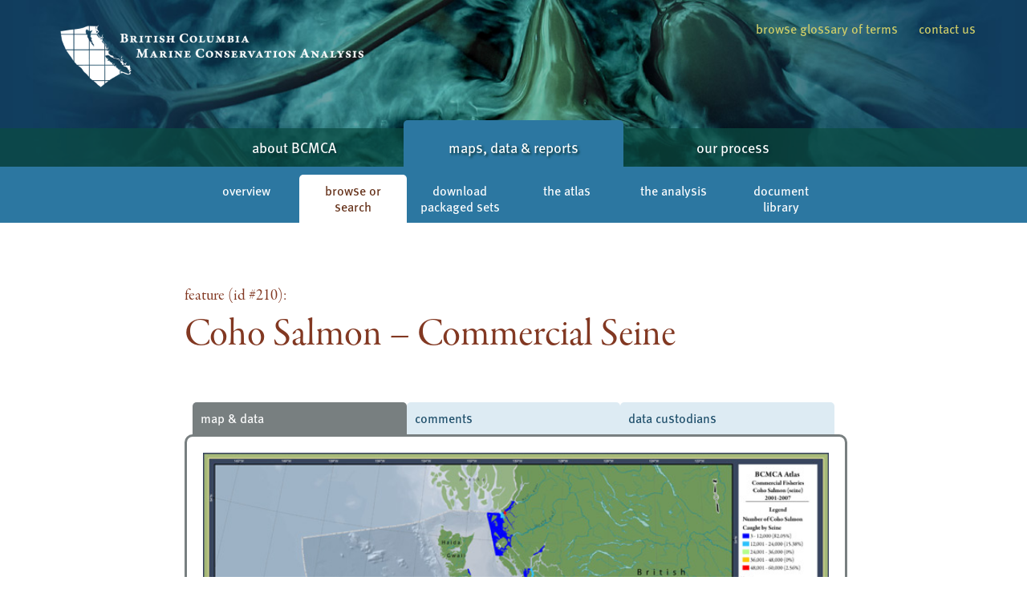

--- FILE ---
content_type: text/html; charset=UTF-8
request_url: https://bcmca.ca/data/hu_commercialfish_coho_seine/
body_size: 13035
content:
<!DOCTYPE html>
<html dir="ltr" lang="en-ca">




<!--
The BC Marine Conservation Analysis website was designed by Rocketday Arts, 
a communications firm specializing in work for the arts, education,
the environment and social health.  www.rocketday.studio
 -->

<head>
	<title>BC Marine Conservation Analysis: browse or search</title>
	
<!-- metadata, general -->
	<meta charset='UTF-8' />
	<meta name='description' content='A collaborative project designed to provide information about marine biodiversity and human activity in BC&lsquo;s marine waters.' />
	<meta name='keywords' content='British Columbia, BC, marine, ocean, map, conservation, analysis, atlas, Marxan, ocean management, ecosystems, ecology, human-use, data' />
	<meta name='location' content='BC, Canada' />
	<meta name='robots' content='all, follow, index' />

<!-- metadata, open graph -->
    <meta property="og:title" content="BC Marine Conservation Analysis: browse or search"/>
    <meta property="og:type" content="website"/>
    <meta property="og:url" content="https://bcmca.ca"/>
    <meta property="og:image" content="https://bcmca.ca/wp/wp-content/themes/bcmca/images/opengraph-bcmca.jpg"/>
	<meta property="og:image:width" content="1200" />
	<meta property="og:image:height" content="533" />
    <meta property="og:site_name" content="BC Marine Conservation Analysis" />
    <meta property="og:description" content="A collaborative project designed to provide information about marine biodiversity and human activity in BC's marine waters."/>
    
<!-- favicon -->
	<link rel="icon" type="image/png" href="https://bcmca.ca/wp/wp-content/themes/bcmca/images/favicon-bcmca.png" />

<!-- responsiveness -->
	<meta name='viewport' content='width=device-width, initial-scale=1' />

<!-- Adobe Typekit Web Fonts, powered by Rocketday Arts account, updated 2018-02-07 -->
	<link rel="stylesheet" href="https://use.typekit.net/obi2vmd.css" />

<!-- css -->
	<link href="https://bcmca.ca/wp/wp-content/themes/bcmca/style.css" rel="stylesheet" media="screen" />



<!-- base JQuery -->
<script src="https://bcmca.ca/wp/wp-content/themes/bcmca/scripts/jquery-3.7.1.min.js"></script>

<!-- custom scripts -->
<script>

	$(document).ready(function() {

		// tabs on feature view
		$("#tabs li").click(function() {

			//  First remove class "active" from currently active tab
			$("#tabs li").removeClass('active');

			//  Now add class "active" to the selected/clicked tab
			$(this).addClass("active");

			//  Hide all tab content
			$(".feature_content").hide();

			//  Here we get the href value of the selected tab
			var selected_tab = $(this).find("a").attr("href");

			//  Show the selected tab content
			$(selected_tab).fadeIn();

			//  At the end, we add return false so that the click on the link is not executed
			return false;
		});

	});

</script>



<!-- Fathom analytics, via Rocketday's account, started 2023-06-30 -->
<script src="https://cdn.usefathom.com/script.js" data-site="XFHWCYYW" defer></script>


</head>



<body class="B">


<header>

	<div id="headerlogoandlinks">

		<h1><a href="https://bcmca.ca/"><img src="https://bcmca.ca/wp/wp-content/themes/bcmca/images/header-logo-BCMCA-long-1200x300.png" width="400" height="100" alt="BC Marine Conservation Analysis" /></a>
		</h1>
		
		<div id="headerlinks">
		<a href="https://bcmca.ca/glossary/" >browse&nbsp;glossary&nbsp;of&nbsp;terms</a>
		<a href="https://bcmca.ca/contact-us/" >contact&nbsp;us</a>
		</div>
	
		<div class="clear"></div>
	</div>
	
	<div class="clear"></div>
	
	<div id="toplevelnav">
		<nav>
			<ul>
				<li ><a href="https://bcmca.ca/about-bcmca/welcome">about BCMCA</a></li>
				<li class='thissection'><a href="https://bcmca.ca/maps-data/overview/">maps, data &amp; reports</a></li>
				<li ><a href="https://bcmca.ca/our-process/our-approach/">our process</a></li>
			</ul>
			<div class="clear"></div>
		</nav>
	</div>
	
	<div id='secondlevelnav' class='activatebrowseorsearchtab'>
			<nav>
				<ul><li class="page_item page-item-1209 page_item_has_children"><a href="https://bcmca.ca/maps-data/overview/">overview</a></li>
<li class="page_item page-item-1777"><a href="https://bcmca.ca/maps-data/browse-or-search/">browse or search</a></li>
<li class="page_item page-item-1993"><a href="https://bcmca.ca/maps-data/data-library-downloadable-sets/">download packaged sets</a></li>
<li class="page_item page-item-308"><a href="https://bcmca.ca/maps-data/atlas/">the atlas</a></li>
<li class="page_item page-item-311"><a href="https://bcmca.ca/maps-data/analysis/">the analysis</a></li>
<li class="page_item page-item-313"><a href="https://bcmca.ca/maps-data/document-library/">document library</a></li>
</ul>
			<div class='clear'></div>
			</nav>
		</div>	
</header>

<div class="clear"></div>

<main id="hu_commercialfish_coho_seine">

<h2 class='singlefeature'><span class='small'>feature (id #210): </span><br />Coho Salmon – Commercial Seine</h2>
<ul id='tabs'><li class='active'><a href='#tab-mapdata'>map &amp; data</a></li><li><a href='#tab-comments'>comments</a></li><li><a href='#tab-custodians'>data custodians</a></li></ul>
<section id='tab-mapdata' class='feature_content' style='display: block;'>
	<img src='https://bcmca.ca/datafiles/atlasmappreviews/bcmca_hu_commercialfish_coho_seine_atlas_700px.jpg' width='700' alt='' />
<table>
	<tr>
		<td style='width: 25%;'>category</td>
		<td style='width: 75%;'><a href='https://bcmca.ca/maps-data/browse-or-search/?cat=22'>commercial fisheries</a></td>
	</tr>
	<tr>
		<td>description</td>
		<td>The map displays the number of coho salmon commercially caught by seine (2001-2007), displayed by salmon catch estimate areas. The spatial data also includes total number of boat days for years fished, although this is not displayed on the maps.</td>
	</tr>
	<tr>
		<td>atlas page</td>
		<td><a href='https://bcmca.ca/datafiles/individualfiles/bcmca_hu_commercialfish_coho_seine_atlas.pdf'>view PDF (3.4 MB)</a><br />
	<em>(This item is not in <a href='https://bcmca.ca/maps-data/atlas/'>our 2010 printed atlas</a>.)</em></td>
	</tr>
	<tr>
		<td>metadata</td>
		<td><a href='https://bcmca.ca/datafiles/individualfiles/bcmca_hu_commercialfish_coho_seine_metadata.htm'>view online</a></td>
	</tr>
	<tr>
		<td>feature GIS data</td>
		<td><a href='https://bcmca.ca/datafiles/individualfiles/bcmca_hu_commercialfish_coho_seine_data.zip'>download ZIP of shapefiles (7.0 MB)</a></td>
	</tr>
	<tr>
		<td>Marxan metadata</td>
		<td><a href='https://bcmca.ca/datafiles/individualfiles/bcmca_hu_commercialfish_coho_seine_marxan_metadata.htm'>view online</a></td>
	</tr>
	<tr>
		<td>Marxan-ready data</td>
		<td><a href='https://bcmca.ca/datafiles/individualfiles/bcmca_hu_commercialfish_coho_seine_marxan_data.zip'>download ZIP of shapefiles (4.4 MB)</a></td>
	</tr>
</table><p class='note'>See our <a href='https://bcmca.ca/glossary/'>Glossary</a> to learn about these terms (<em>metadata</em>, <em>feature GIS data</em>, <em>Marxan-ready data</em>, etc)</p></section><section id='tab-comments' class='feature_content'><div class='data-content-group'>
<div id='comments'><h3>1 comments about this feature</h3><ul class='comment-list'>		<li id="comment-334" class="comment byuser comment-author-web-editor even thread-even depth-1">
			<article id="div-comment-334" class="comment-body">
				<footer class="comment-meta">
					<div class="comment-author vcard">
												<b class="fn">web editor</b> <span class="says">says:</span>					</div><!-- .comment-author -->

					<div class="comment-metadata">
						<a href="https://bcmca.ca/data/hu_commercialfish_coho_seine/#comment-334"><time datetime="2013-07-24T08:46:35-07:00">July 24, 2013 at 8:46 am</time></a>					</div><!-- .comment-metadata -->

									</footer><!-- .comment-meta -->

				<div class="comment-content">
					<p>Please note that DFO recommends that the 2001 data should be excluded because they were collected before refinements to the collection methods were established.</p>
				</div><!-- .comment-content -->

				<div class="reply"><a rel="nofollow" class="comment-reply-link" href="https://bcmca.ca/data/hu_commercialfish_coho_seine/?replytocom=334#respond" data-commentid="334" data-postid="1848" data-belowelement="div-comment-334" data-respondelement="respond" data-replyto="Reply to web editor" aria-label="Reply to web editor">reply to this comment</a></div>			</article><!-- .comment-body -->
		</li><!-- #comment-## -->
</ul>	<div id="respond" class="comment-respond">
		<h3 id="reply-title" class="comment-reply-title">comment on this feature <small><a rel="nofollow" id="cancel-comment-reply-link" href="/data/hu_commercialfish_coho_seine/#respond" style="display:none;">Cancel reply</a></small></h3><form action="https://bcmca.ca/wp/wp-comments-post.php" method="post" id="commentform" class="comment-form"><p id='commentnotes'>All fields below are required (though your email address will not be published).</p><p class="comment-form-comment"><label for="comment">your comment</label><br /><textarea id="comment" name="comment" cols="80" rows="20"></textarea></p><p class="comment-form-author"><label for="author">your name</label> <span class="required"></span><input id="author" name="author" type="text" value="" size="40" /></p>
<p class="comment-form-email"><label for="email">your email</label> <span class="required"></span><input id="email" name="email" type="text" value="" size="40" /></p>
<p class="comment-form-cookies-consent"><input id="wp-comment-cookies-consent" name="wp-comment-cookies-consent" type="checkbox" value="yes" /> <label for="wp-comment-cookies-consent">Save my name, email, and website in this browser for the next time I comment.</label></p>
<p class="form-submit"><input name="submit" type="submit" id="submit" class="submit" value="submit comment to BCMCA team" /> <input type='hidden' name='comment_post_ID' value='1848' id='comment_post_ID' />
<input type='hidden' name='comment_parent' id='comment_parent' value='0' />
</p><p style="display: none;"><input type="hidden" id="akismet_comment_nonce" name="akismet_comment_nonce" value="10ea55e7cc" /></p><p style="display: none !important;" class="akismet-fields-container" data-prefix="ak_"><label>&#916;<textarea name="ak_hp_textarea" cols="45" rows="8" maxlength="100"></textarea></label><input type="hidden" id="ak_js_1" name="ak_js" value="38"/><script>document.getElementById( "ak_js_1" ).setAttribute( "value", ( new Date() ).getTime() );</script></p></form>	</div><!-- #respond -->
	
</div><!-- #comments -->
</div></section><section id='tab-custodians' class='feature_content'>
<div class='custodian'>
		<h3>for data layer: Seine Catch and Effort (separate files by year for 2001 - 2007)</h3>
	<p><em>custodian</em> &mdash; Fisheries and Oceans Canada: Dwight McCullough, GIS Coordinator, OHEB</p><p><em>restrictions</em> &mdash; There are restrictions set on BCMCA distributing the raw data.</p></div><h3>how to access the restricted data</h3><p><strong>This feature was created from 1 raw data layer.</strong> Each data layer has a custodian and different restrictions as to which types of data BCMCA may distribute on this website. The unrestricted feature and Marxan-ready data are available to download at the <a href='https://bcmca.ca:443/data/hu_commercialfish_coho_seine/?featureview=mapdata'>map &amp; data tab</a>. To gain access to the restricted data, please go through the following process:</p>
	<ol>
		<li>Determine whether you are interested in the feature data or Marxan-ready data. (See the <a href='https://bcmca.ca/glossary/'>Glossary</a> for descriptions on these data types.)</li>
		<li>Using the info below, make a list of the custodians you will need to contact for permission to use the data. Please note that many of the features use similar data layers and require permission from the same custodians. Also note that BCMCA does not supply the contact information for the custodians, but they can be found through web searches. Then contact each of the custodians directly, indicating:
		<ul>
			<li>which features you are requesting permission to have data for</li>
			<li>whether you are requesting the feature data or Marxan-ready data</li>
		</ul>
		 </li>
		<li>When all of the required permissions have been received for a feature or set of features, please forward the email confirmations to the BCMCA data custodian at <a href='mailto:info@bcmca.ca'>info@bcmca.ca</a> to obtain the data.</li>
	</ol>
	<p>An index of all the data custodians for ALL features is available <a href='https://bcmca.ca/maps-data/overview/custodian-index/'>here</a>.</p></section>


	<div class="clear"></div>
</main>

<hr class="for_accessibility" />


<footer class="page">
	copyright&nbsp;&#169;&nbsp;2008&#8211;2025  British&nbsp;Columbia&nbsp;Marine&nbsp;Conservation&nbsp;Analysis /&nbsp;<a href="https://bccf.com/">BC&nbsp;Conservation&nbsp;Foundation</a>. website&nbsp;by&nbsp;<a href="https://www.rocketday.studio/">Rocketday&nbsp;Arts</a>.
</footer>

</body>
</html>


--- FILE ---
content_type: text/css
request_url: https://bcmca.ca/wp/wp-content/themes/bcmca/style.css
body_size: 18090
content:
/*
Theme Name: BCMCA 2023
Description: created by Rocketday Arts www.rocketday.studio
Author: Rocketday


FONTS

- Garamond Primeire Pro -- body text
	500 regular (w OpenType)
	500 italic (w OpenType)
- Garamond Primeire Pro Subhead -- headings
	400 regular
- Garamond Primeire Pro Caption -- captions & tables
	400 regular
	400 italic
	700 bold
- Meta OT -- headings & misc
	500 regular
	700 regular (intro text)

rem is 20px
baseline grid 28px or 1.4rem

headings BURGUNDY = 
	#823822; #985d4b; 

links BLUE = 
	background #ddebf3; #c5ddeb;
	text #1b4c68;
	highlight #d1cf69; 

tables COOL GREY = 
	#787f80; #c5cdcf; #e0e7e9;

*/

/* 
========================================
MAIN LAYOUT
========================================
*/

:root, 
html, 
body
{
	margin: 0;
	padding: 0;
	color: black;
	background-color: white;
	font-family: garamond-premier-pro, serif;
	font-variant-numeric: oldstyle-nums proportional-nums;
	font-feature-settings: "onum", "pnum";
	font-size: 20px;
	font-weight: 500;
	line-height: 28px;
	text-align: left;
}

div, section
{
	display: block;
	margin: 0;
	padding: 0;
}

.clear { clear: both; }

/* used for items that print but don't appear on screen */
.for_print { display: none; }

/* used for hiding elements in scripts */
.invisible { display: none; }

/* used for hiding elements in CSS that may be helpful for accessibility, like additional HRs */
.for_accessibility { display: none; }

/* NOTE: these background JPEGs are 900px x 200px */
header
{
	width: auto;
	color: white;
	background-color: #113D5E;
	background-image: url(images/header-backg-seals-1200w.jpg);
	background-repeat: no-repeat;
	background-position: center top; 
	background-attachment: scroll;
	background-size: contain;
}

body.B header { background-image: url(images/header-backg-kelp-1200w.jpg); }
body.C header { background-image: url(images/header-backg-canoes-1200w.jpg); }

div#headerlogoandlinks
{
	width: 90%;
	height: 160px;
	margin: 0 auto;
}

div#headerlogoandlinks h1
{
	margin: 20px 0 20px 0;
	padding: 0;
	border: 0 !important;
	float: left;
	color: white; 
}

div#headerlogoandlinks h1 a,
div#headerlogoandlinks h1 a img { 
	border: 0 !important; 
	color: white; 
	text-decoration: none; 
}

div#headerlogoandlinks div#headerlinks
{
	margin: 22px 0 0 0;
	width: 400px;
	float: right;
	text-align: right;
}

div#headerlogoandlinks div#headerlinks a
{
	display: inline;
	margin: 0 0 0 22px;
	padding: 0;
	color: #D1CF69;
	font-family: ff-meta-web-pro, sans-serif;
	font-style: normal;
	font-weight: 400;
	font-size: 0.8rem;
	background-color: transparent;
	text-decoration: none;
	border: none;
}

div#headerlogoandlinks div#headerlinks a:hover
{
	color: white;
	background-color: transparent;
	text-decoration: none;
	border-bottom: 1px solid white;
}

div#headerlogoandlinks div#headerlinks a.thispage,
div#headerlogoandlinks div#headerlinks a.thispage:hover
{
	color: #D1CF69;
	border-bottom: 1px solid #990;
}

main
{
	display: block;
	width: 820px;
	margin: 56px auto 0 auto;
}

article
{
	display: block;
	width: 600px;
}

footer.page
{
	display: block;
	width: 900px;
	margin: 2.8rem auto 1.4rem auto;
	padding: 7px;
	border-top: 2px solid #ddd;
}

/*
========================================
EDIT IN WORDPRESS LINK
========================================
*/

a.editlink
{
	display: block;
	position: fixed;
	bottom: 0px;
	left: 0px;
	opacity: 0.8;
	width: 90px;
	padding: 9px 18px;
	margin: 0 0 18px 0;
	border-top-right-radius: 5px;
	border-bottom-right-radius: 5px;
	border-top-left-radius: 0;
	border-bottom-left-radius: 0;
	background-color: #2c77a1;
	color: white;
	font-family: ff-meta-web-pro, sans-serif;
	font-style: normal;
	font-weight: 500;
	font-size: 0.7rem;
	line-height: 1rem;
}

a.editlink:hover
{
	color: white;
	background-color: #1d5270;
	border-color: #1d5270;
}

/* 
========================================
TOP NAVIATION
========================================
*/

div#toplevelnav
{
	width: 100%;
	background-color: #0d474a;
	background: rgba(11,76,66,0.7);
}

div#secondlevelnav
{
	width: 100%;
	background-color: #2c77a1;
}

div#toplevelnav nav
{
	width: 820px;
	margin: 0 auto;
}

div#secondlevelnav nav
{
	width: 800px;
	margin: 0 auto;
}

nav ul {
	display: flex; 
	flex-direction: row; 
	justify-content: flex-start; 
	align-items: stretch; 
	gap: 6px;
	list-style-type: none;
	width: 100%;
	margin: 0;
	padding: 0;
}

nav ul li
{
	flex: 1; 
	display: flex; 
	align-items: stretch; 
	padding: 0;
	margin: 0;
	list-style-type: none;
}

nav ul li a
{
	display: block;
	font-family: ff-meta-web-pro, sans-serif;
	font-style: normal;
	font-weight: 500;
	text-decoration: none;
	text-align: center;
	color: white;
	border-radius: 5px 5px 0 0;
	border: 0;
}

div#toplevelnav nav ul li a
{
	padding: 10px 15px;
	font-size: 0.9rem;
	text-shadow: 2px 2px 3px #083436;
	width: calc( 100% - 30px ); 
}

div#secondlevelnav nav ul li a
{
	margin: 10px 0 0 0;
	padding: 10px;
	font-size: 0.8rem;
	line-height: 1rem; 
	width: calc( 100% - 20px ); 
}

div#toplevelnav nav ul li a:hover,
div#secondlevelnav nav ul li a:hover
{
	color: white;
	background-color: #1d5270;
}

div#toplevelnav nav ul li.thissection a,
div#toplevelnav nav ul li.thissection a:hover
{
	margin-top: -10px;
	padding-top: 20px;
	color: white;
	background-color: #2c77a1;
	border-bottom: none;
}

div#secondlevelnav nav ul li.current_page_item a,
div#secondlevelnav nav ul li.current_page_item a:hover,
div.activatebrowseorsearchtab nav ul li.page-item-1777 a,
div.activatebrowseorsearchtab nav ul li.page-item-1777 a:hover
{
	background-color: white !important;
	color: #632e16 !important;
	border-bottom: none;
}

/* 
========================================
LINKS
========================================
*/

main a, 
footer.page a
{
	color: #1b4c68;
	background-color: #ddebf3;
	text-decoration: none;
	border-radius: 5px;
	padding: 0 2px;
	margin: 0 -2px;
}

main#glossary a {
	padding: 0; 
	margin: 0;
}

main a:hover, 
footer.page a:hover
{
	color: #1b4c68;
	background-color: #c5ddeb;
	text-decoration: none;
}

button, 
a.button, 
input.submit, 
div.reply a.comment-reply-link
{
	display: block;
	font-family: ff-meta-web-pro, sans-serif;
	font-size: 0.8rem;
	font-style: normal;
	font-weight: 500;
	text-decoration: none;
	text-align: left;
	color: white;
	background-color: #2c77a1;
	width: auto;
	padding: 7px 20px 7px 10px;
	border-top-right-radius: 5px;
	border-bottom-right-radius: 5px;
	border-top: none;
	border-right: none;
	border-bottom: none;
	border-left: 10px solid #c5ddeb;
	transition: 0.2s;
}

button:hover, 
a.button:hover, 
input.submit:hover, 
div.reply a.comment-reply-link:hover
{
	color: white;
	background-color: #1d5270;
	padding: 7px 15px 7px 10px;
	border-left: 15px solid #D1CF69;
	transition: 0.4s;
}

.float-right
{
	float: right;
	margin: 0 1.4rem;
}

/* 
========================================
CONTENT TYPESETTING
========================================
*/

article p.wp-caption-text, 
p.note, 
div.comment-metadata, 
footer.page
{
	font-family: garamond-premier-pro-caption, serif;
	font-weight: 400;
	font-size: 0.75rem;
	line-height: 1rem;
	text-align: right;
	color: #666;
}

h2, h3, h4
{
	color: #823822;
	text-align: left;
}

h2
{
	margin: 2.8rem 0;
	font-family: garamond-premier-pro-subhead, serif;
	font-weight: 400;
	font-size: 2.4rem;
	line-height: 2.8rem;
}

h3
{
	margin: 2.8rem 0 1.4rem 0;
	font-family: garamond-premier-pro, serif;
	font-weight: 500;
	font-variant: small-caps;
	font-feature-settings: "smcp";
	font-size: 1.3rem;
	line-height: 1.4rem;
	border-bottom: 1px solid #985d4b;
}

h4
{
	color: #985d4b;
	font-family: garamond-premier-pro, serif;
	font-weight: 500;
	margin: 1.4rem 0 0 0;
	font-style: italic;
	font-size: 1rem;
	line-height: 1.4rem;
}

article p { margin: 1.4rem 0 0 0; }

p.large-text
{
	font-family: ff-meta-web-pro, sans-serif;
	font-weight: 700;
	font-style: normal;
	font-size: 1.5rem;
	line-height: 2.1rem;
	margin: 0 0 1.4rem 0;
}

article em { font-style: italic; }

article strong
{
	font-family: ff-meta-web-pro, sans-serif;
	font-weight: 700;
	font-style: normal;
	font-size: 1rem;
	line-height: 1.4rem;
}

article div.full-width-video-container
{
	width: 820px;
	margin-bottom: 2.8rem;
}

article div.alignright
{
	display: block;
	float: right;
	clear: none;
	margin: 28px -220px 28px 28px;
	width: 375px !important;
}

/* three animation graphics on "the analysis" page */
a.animation-zoom
{
	display: block;
	float: right;
	width: 385px;
	padding: 18px;
	margin: 0 0 6px 0;
	text-align: right;
	border: 0;
	background-color: #eee;
	border-radius: 11px;
}

article div.alignnone
{
	display: block;
	margin: 1rem 1.5rem;
}

article div.alignright img { border-radius: 15px; }

article p.wp-caption-text
{
	padding: 2px 11px !important;
	margin: 0;
	width: calc( 100% - 22px );
}

article ul,
article ol
{
	padding-left: 0.7rem !important;
}

article ul li,
article ol li
{
	padding-left: 11px;
	margin: 0.7rem 0 0 0.7rem;
	border: none !important;
}

article ul li { list-style-type: square; }

article blockquote
{
	margin: 1.4rem;
	font-style: italic;
}

sup, sub { line-height: 0.5rem; }

/* 
========================================
WELCOME PAGE
========================================
*/

section#welcome_columnA
{
	width: 380px;
	float: left;
	clear: none;
	margin: 0;
}

section#welcome_columnB
{
	width: 370px;
	float: left;
	clear: none;
	margin: 0 0 0 70px;
}

section#welcome_columnB div.welcomelink { 
	width: 100%; 
	margin: 1.4rem 0 0 0; 
	display: flex; 
	flex-direction: row; 
	gap: 20px; 
}

section#welcome_columnB div.welcomelink a.circle_window
{
	flex: 1; 
	width: 100px;
	background-color: white;
	border: 0 !important;
	margin: 0;
	padding: 0; 
}

section#welcome_columnB div.welcomelink a.circle_window img { border: 0 !important; }

section#welcome_columnB div.welcomelink div.text
{
	flex: 3; 
}

section#welcome_columnB div.welcomelink div.text h4 { margin: 0.7rem 0 0 0; }

section#welcome_columnB div.welcomelink div.text a.button { margin: 0; }

/* 
========================================
TABLES
========================================
*/

table
{
	width: 100%;
	margin: 1.4rem 0;
	font-family: garamond-premier-pro-caption, serif;
	font-weight: 400;
	font-size: 0.9rem;
	line-height: 1.2;
	text-align: left;
	border-collapse: collapse;
}

table tr:nth-child(even) td { background-color: #eef2f3; }
table tr:hover td { background-color: #d9e7d8 !important; }

th
{
	color: #787f80;
	padding: 0.5rem;
	margin: 0;
	border-bottom: 3px solid #787f80;
}

td
{
	padding: 0.5rem;
	margin: 0;
	vertical-align: middle;
	border-left: 1px solid #c5cdcf;
}

td:first-child { border-left: none; }

table.feature-list td.category
{
	text-align: left;
	padding-right: 0.5rem;
	font-style: italic;
	font-weight: normal;
	color: #787f80;
}

table.feature-list td span.description,
table.feature-list td span.description em { color: #666; }
table.feature-list span.commentnumber { color: #733; }

/* 
========================================
FORMS
========================================
*/

div.form-boxes-container
{
	display: flex;
	flex-direction: row; 
	margin: 1.4rem 0 0 0;
	gap: 20px;
	width: 100%;
}

div.form-box
{
	flex: 1; 
	display: block;
	padding: 1rem 1rem 1.4rem 1rem;
	background-color: #efe9e7;
	border: 1px solid #e5dfde;
	border-radius: 15px;
}

div.form-box h3 { margin: 0 0 1.4rem 0; }

div.form-box div.criteria, 
div.form-box div.criteria input.text, 
div.form-box div.criteria select
{
	font-family: ff-meta-web-pro, sans-serif;
	font-size: 0.8rem;
	font-style: normal;
	font-weight: 500;
	line-height: 1rem;
	text-decoration: none;
	text-align: left;
}

div.form-box div.criteria { margin: 1.4rem 0 0 0; }

div.form-box select
{
	display: block;
	width: 100%;
	margin: 0.7rem auto 0 auto;
}

div.form-box button
{
	display: block;
	width: 100%;
	margin: 1.4rem auto 0 auto;
}

label
{
	font-style: italic;
	color: #787f80;
}

/* 
========================================
DATA ITEM SINGLE VIEW - TABS
========================================
*/

h2.singlefeature { width: 100%; }
h2.singlefeature span.small { font-size: 1rem; line-height: 1.4rem; }

ul#tabs
{
	display: flex; 
	flex-direction: row;
	list-style: none;
	width: calc( 100% - 20px ); 
	padding: 0;
	margin: 0 10px;
	border: 0;
	justify-content: center; 
	align-items: stretch; 
	gap: 10px; 
}

ul#tabs li
{
	flex: 1; 
	display: block;
	list-style-type: none;
	padding: 0;
	margin: 0;
	border: 0;
	display: flex; 
	flex-direction: column; 
	align-items: stretch; 
}

ul#tabs li a
{
	flex: 1; 
	display: block;
	width: calc( 100% - 20px ); 
	padding: 10px;
	margin: 0;
	font-family: ff-meta-web-pro, sans-serif;
	font-style: normal;
	font-weight: 500;
	text-decoration: none;
	font-size: 0.8rem;
	line-height: 1rem; 
	background-color: #ddebf3;
	border: 0;
	border-radius: 5px 5px 0 0;
}

ul#tabs li a:hover
{
	color: #1b4c68;
	background-color: #c5ddeb;
	border: 0;
}

ul#tabs li.active a,
ul#tabs li.active a:hover
{
	background-color: #787f80;
	color: white;
	border: 0;
}

section.feature_content
{
	display: none;
	border: 3px solid #787f80;
	padding: 20px 20px 33px 20px;
	width: 780px;
	min-height: 490px;
	border-radius: 10px;
}

section.feature_content img {
	width: 100%; 
	height: auto; 
}

section.feature_content h3:first-child {
	margin-top: 0; 
}

section.feature_content textarea {
	width: 100%; 
	height: auto; 
}


/* 
========================================
DATA ITEM SINGLE VIEW - COMMENTS
========================================
*/

ul.comment-list
{
	display: block;
	margin: 0;
	padding: 0;
	list-style-type: none;
}

li.comment
{
	display: block;
	margin: 2.8rem 0 0 0;
	padding: 1.4rem;
	background-color: #eef2f3;
	list-style-type: none;
	border-radius: 10px;
}

li.comment ul.children li.comment { border-left: 2px dashed #787f80; }

div.comment-author, 
div.comment-author b
{
	font-weight: 500;
	font-style: italic;
}

div.reply a.comment-reply-link
{
	display: inline-block;
	margin: 1.4rem 0 0 0;
}

/* 
========================================
DATA ITEM SINGLE VIEW - CUSTODIANS
========================================
*/

div.custodian
{
	margin: 1.4rem 0 0 0;
	padding: 1rem;
	background-color: #eef2f3;
	border-radius: 10px;
}

div.custodian:first-child { margin: 0; }
div.custodian h3 { margin-top: 0; }

/* 
========================================
CUSTODIANS TABLE
========================================
*/

div#custodian-list-narrow-view-message {
	display: none; 
}

table.custodian-list tr:nth-child(even) td { background-color: inherit; }

table.custodian-list tr td.feature
{
	border-top: 20px solid white;
	border-right: 0 !important;
	background-color: #e5eef0;
}

table.custodian-list td ul,
table.custodian-list td ul li
{
	list-style-type: none !important;
	padding: 0 0 0 0 !important;
	margin: 0.7rem 0 0 0 !important;
}

/* 
========================================
JOURNAL
========================================
*/

article.journal { margin-top: 4.2rem; }

article.journal div.date
{
	margin-top: -0.7rem;
	color: #8e776d;
}

nav.journal-navigation
{
	display: block;
	margin: 4.2rem 0;
}

/* 
========================================
RESPONSIVE DESIGN
========================================
*/

@media screen and (max-width : 900px)
{

	header, 
	body.B header,
	body.C header {
		background-image:  none;
	}

	div#headerlogoandlinks {
		display: flex; 
		flex-direction: column; 
		height: auto; 
	}

	div#headerlogoandlinks h1
	{
		display: block; 
		width: 90%; 
		max-width: 800px; 
		margin: 20px auto 0 auto;
		padding: 0%;
		border: 0;
		float: none;
		clear: both; 
		background-color: #113D5E; 
	}

	div#headerlogoandlinks h1 a img {
		width: 100%; 
		height: auto; 
	}

	div#headerlogoandlinks div#headerlinks
	{
		margin: 0 0 30px 0;
		width: 90%;
		padding: 0 5%;
		border: 0;
		float: none;
		clear: both; 
		text-align: center;
	}

	a.editlink {
		display: none; 
	}

	div#headerlogoandlinks {
		width: calc( 100% - 30px ); 
	}

	main {
		margin: 0 auto; 
		width: 90%; 
		max-width: 700px; 
	}

	div#toplevelnav nav,
	div#secondlevelnav nav {
		width: 90%;  
	}

	div#toplevelnav nav ul {
		justify-content: space-evenly; 
		align-items: stretch; 
	}

	div#toplevelnav nav ul li {
		flex: 1;
		display: flex; 
		align-items: stretch; 
	}

	div#secondlevelnav nav ul {
		flex-direction: column; 
		align-items: stretch; 
		padding: 20px 0; 
	}

	div#secondlevelnav nav ul li {
		flex: 1;
		display: flex; 
		align-items: stretch; 
	}

	div#secondlevelnav nav ul li a
	{
		width: calc( 100% - 30px ); 
		margin: 0;
		padding: 15px;
		font-size: 0.8rem;
		line-height: 1rem;
		text-align: left; 
		border: 1px solid white; 
		border-radius: 5px 5px;
	}

	article {
		width: 100%; 
	}

	section#welcome_columnA, 
	section#welcome_columnB {
		width: 100%; 
		float: none; 
		clear: both; 
		margin: 28px 0 0 0; 
	}

	section#welcome_columnB div.welcomelink { 
		margin: 2.1rem 0 0 0; 
		flex-direction: column; 
		align-items: center; 
		text-align: center; 
		gap: 0px; 
	}

	section#welcome_columnB div.welcomelink a.circle_window {
		margin: 0 auto; 
	}

	section#welcome_columnB div.welcomelink div.text h4 {
		margin: 0; 
		text-align: center; 
	}

	article div.alignright {
		display: block; 
		float: none; 
		clear: both; 
		max-width: 94%; 
		height: auto; 
		margin: 28px 0; 
		padding: 0; 
	}
	
	article div.alignright img {
		max-width: 100%; 
		height: auto; 
		margin: 0; 
		padding: 0; 
	}

	article div.full-width-video-container {
		max-width: 100%; 
		height: auto; 
	}

	section.feature_content {
		max-width: calc( 100% - 40px ); 
		height: auto; 
		border: 3px solid #787f80;
		padding: 20px 20px 33px 20px;
	}

	div.form-boxes-container
	{
		flex-direction: column; 
	}

	table tr th.category, 
	table tr td.category,
	table tr th.GIS-data-available,
	table tr td.GIS-data-available {
		display: none; 
	} 

	div#custodian-list-narrow-view-message {
		display: block; 
	}

	div#custodian-table-intro, 
	div#custodian-table-form, 
	table#custodian-table-table { 
		display: none; 
	}

	footer.page {
		width: calc( 100% - 44px ); 
		padding: 7px; 
		text-align: center; 
	}

}
